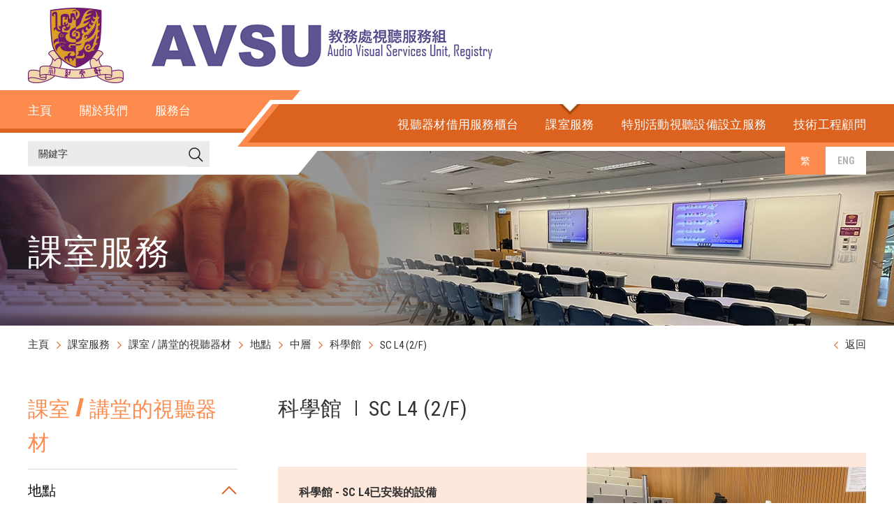

--- FILE ---
content_type: text/html; charset=utf-8
request_url: http://www.avsu.cuhk.edu.hk/zh-hant/classroom_service/middle_level_rooms_detail/87
body_size: 6769
content:

<!DOCTYPE html>
<html xmlns="http://www.w3.org/1999/xhtml">
<head>
	<meta http-equiv="X-UA-Compatible" content="IE=edge" />
    <title>SC L4 (2/F) < 科學館 < 中層 < 地點 < 課室 / 講堂的視聽器材 < 地點 < 課室服務 | Audio Visual Services Unit - The Chinese University of Hong Kong</title>
	<meta http-equiv="Content-Type" content="text/html; charset=utf-8" />
	<meta http-equiv="imagetoolbar" content="no" />
	<meta name="description" content="Audio Visual Services Unit - The Chinese University of Hong Kong" />
<meta name="format-detection" content="telephone=no" />
<meta name="keywords" content="Audio Visual Services Unit - The Chinese University of Hong Kong" />
<meta name="viewport" content="width=device-width" />
	<link rel="canonical" href="http://www.avsu.cuhk.edu.hk/zh-hant/classroom_service/middle_level_rooms_detail/87/" /> 
				<link rel="alternate" href="/en/classroom_service/middle_level_rooms_detail/87" hreflang="en-hk" />
			<link rel="alternate" href="/zh-hant/classroom_service/middle_level_rooms_detail/87" hreflang="zh-hant-hk" />
				<link rel="shortcut icon" href="/img/favicon.png" />
	<link rel="apple-touch-icon" href="/img/smartphone-icon.png" />
	<link rel="apple-touch-icon-precomposed" href="/img/smartphone-icon.png" />
	<link rel="stylesheet" type="text/css" href="/css/layout.css" />
	<link rel="stylesheet" type="text/css" href="/css/editor.css" />
	<link rel="stylesheet" type="text/css" href="/zh-hant/cache/css/9b986b20f1241ae6c7eb79e5df4d10e2.css" />
	<script type="text/javascript" src="/js/jquery.js"></script>
	<script type="text/javascript" src="/js/jquery-migrate.js"></script>
	<script type="text/javascript" src="/js/jquery.ellipsis.js"></script>
	<script type="text/javascript" src="/js/jquery.Slider.js"></script>
	<script type="text/javascript" src="/js/validator.class.js"></script>
	<script type="text/javascript" src="/js/jquery.table.js"></script>
	<script type="text/javascript" src="/zh-hant/cache/js/lang.js"></script>
	<script type="text/javascript" src="/js/function.js"></script>
	<script type="text/javascript" src="/js/init.js"></script>
	<link href="https://fonts.googleapis.com/css2?family=Roboto+Condensed:wght@300;400;700&display=swap" rel="stylesheet"> 
	<link href="https://fonts.googleapis.com/css2?family=Anton&display=swap" rel="stylesheet">
	<!--[if lte IE 9]>
	<script type="text/javascript" src="/js/html5izer_placeholder.js"></script>
	<![endif]-->
	<!--[if lte IE 8]>
	<script type="text/javascript" src="/js/html5.js"></script>
	<![endif]-->
</head>
<body>
	<header>
		<div class="header_box">
			<section class="container">	
				<div class="logo_box">
					<a href="https://www.cuhk.edu.hk/chinese/index.html" class="rts_logo_1" target="_blank">
						<img src="/img/logo_cuhk.png" alt="" width="137" height="108" 0="" />					</a>
					<a href="/zh-hant/" class="rts_logo_2">
						<img src="/img/logo_avsu.png" alt="" width="488" height="61" 0="" />					</a>
				</div>
			</section>
			<div class="menu_box">
				<section class="container">	
					<div class="left">
						<a href="/zh-hant/" class="menu_top" id="menu_top_0">
							<p>
								主頁							</p>
							<img src="/img/arrow_menu.png" class="arrow_menu" id="arrow_menu_1">
						</a><!--
					--><div id="menu_top_1" class="menu_top_over"><div class="menu_top" id="">
							<p>
								關於我們							</p>
							<img src="/img/arrow_menu.png" class="arrow_menu" id="arrow_menu_2"></div>
							<div class="menu_bottom" id="menu_bottom_1">
								<a href="/zh-hant/about_us/overview/" class="menu_bottom_un">
									概覽									<div class="menu_bottom_ball">
									</div>
								</a>
								<a href="/zh-hant/about_us/people/" class="menu_bottom_un">
									部門架構									<div class="menu_bottom_ball">
									</div>
								</a>
								<a href="/zh-hant/about_us/users_committee_introduction/" class="menu_bottom_un">
									用戶委員會									<div class="menu_bottom_ball">
									</div>
								</a>
							</div>
						</div><!--
					--><div id="menu_top_2" class="menu_top_over"><div class="menu_top" id="">
							<p>
								服務台							</p>
							<img src="/img/arrow_menu.png" class="arrow_menu" id="arrow_menu_3"></div>
							<div class="menu_bottom" id="menu_bottom_2">
								<a href="/zh-hant/help_desk/faqs/" class="menu_bottom_un">
									問與答									<div class="menu_bottom_ball">
									</div>
								</a>
								<a href="/zh-hant/help_desk/enquiry/" class="menu_bottom_un">
									諮詢									<div class="menu_bottom_ball">
									</div>
								</a>
								
								<a href="/zh-hant/help_desk/recording_list/" class="menu_bottom_un">
									線上教學及會議軟件列表									<div class="menu_bottom_ball">
									</div>
								</a>
								<a href="/zh-hant/help_desk/avequipment/" class="menu_bottom_un">
									視聽器材使用手冊									<div class="menu_bottom_ball">
									</div>
								</a>
								<a href="/zh-hant/help_desk/video_demostration/" class="menu_bottom_un">
									影片示範									<div class="menu_bottom_ball">
									</div>
								</a>
								<a href="/zh-hant/help_desk/contact_us/" class="menu_bottom_un">
									聯絡我們									<div class="menu_bottom_ball">
									</div>
								</a>
							</div>
						</div>
					</div><!--
					--><img src="/img/menu_angle.png" alt="" width="206" height="174" class="center" /><!--
					--><div class="right">
						<div class="lang_box">
							<a href="/zh-hant/classroom_service/middle_level_rooms_detail/87" class="lang_1 lang_2">
								<p>繁</p>
							</a><!--
							--><a href="/en/classroom_service/middle_level_rooms_detail/87" class="lang_1 ">
								<p>ENG</p>
							</a>
						</div><!--
					--><div id="menu_top_3" class="menu_top_over"><div class="menu_top" id="">
							<p>
								視聽器材借用服務櫃台							</p>
							<img src="/img/arrow_menu.png" class="arrow_menu" id="arrow_menu_4"></div>
							<div class="menu_bottom" id="menu_bottom_3">
								<a href="/zh-hant/av_equipment_loan_counter/overview/" class="menu_bottom_un">
									概覽									<div class="menu_bottom_ball">
									</div>
								</a>
								<a href="/zh-hant/av_equipment_loan_counter/loan_counter_equipment/" class="menu_bottom_un">
									視聽器材									<div class="menu_bottom_ball">
									</div>
								</a>
								<a href="/zh-hant/av_equipment_loan_counter/how_to_apply/" class="menu_bottom_un">
									申請方法									<div class="menu_bottom_ball">
									</div>
								</a>
							</a>
							</div>
						</div><!--
					--><div id="menu_top_4" class="menu_top_over"><div class="menu_top">
							<p>
								課室服務							</p>
							<img src="/img/arrow_menu.png" class="arrow_menu" id="arrow_menu_5"></div>
							<div class="menu_bottom" id="menu_bottom_4">
								<a href="/zh-hant/classroom_service/overview/" class="menu_bottom_un">
									概覽									<div class="menu_bottom_ball">
									</div>
								</a>
								<a href="/zh-hant/classroom_service/location/" class="menu_bottom_un">
									課室 / 講堂的視聽器材									<div class="menu_bottom_ball">
									</div>
								</a>
								<a href="/zh-hant/classroom_service/mpclassroom/" class="menu_bottom_un">
									多用途課室									<div class="menu_bottom_ball">
									</div>
								</a>
								<a href="/zh-hant/classroom_service/classroom_list/" class="menu_bottom_un">
									設備列表									<div class="menu_bottom_ball">
									</div>
								</a>
								<a href="/zh-hant/classroom_service/recording_studio/" class="menu_bottom_un">
									錄音室									<div class="menu_bottom_ball">
									</div>
								</a>
								<a href="/zh-hant/classroom_service/access_av_cabinet/" class="menu_bottom_un">
									存取視聽器材櫃									<div class="menu_bottom_ball">
									</div>
								</a>
							</div>
						</div><!--
					--><div id="menu_top_5" class="menu_top_over"><div class="menu_top">
							<p>
								特別活動視聽設備設立服務							</p>
							<img src="/img/arrow_menu.png" class="arrow_menu" id="arrow_menu_6">
						</div>
							<div class="menu_bottom" id="menu_bottom_5">
								<a href="/zh-hant/special_event_setup_service/overview/" class="menu_bottom_un">
									概覽									<div class="menu_bottom_ball">
									</div>
								</a>
								<a href="/zh-hant/special_event_setup_service/charge_introduction/" class="menu_bottom_un">
									服務收費									<div class="menu_bottom_ball">
									</div>
								</a>
								<a  href="http://www.avsu.cuhk.edu.hk/upload/files/1/file/68b13b3f2eb4f.pdf"   class="menu_bottom_un">
									技術設立服務預約表格									<div class="menu_bottom_ball">
									</div>
								</a>
								<a href="/zh-hant/special_event_setup_service/event_photo/" class="menu_bottom_un">
									技術設立服務相片									<div class="menu_bottom_ball">
									</div>
								</a>
							</div></div><!--
					--><div id="menu_top_6" class="menu_top_over"><div class="menu_top">
							<p>
								技術工程顧問							</p>
							<img src="/img/arrow_menu.png" class="arrow_menu" id="arrow_menu_7"></div>
							<div class="menu_bottom" id="menu_bottom_6">
								<a href="/zh-hant/technical_consultation/overview/" class="menu_bottom_un">
									概覽									<div class="menu_bottom_ball">
									</div>
								</a>
								<a href="/zh-hant/technical_consultation/services_charge/" class="menu_bottom_un">
									服務收費									<div class="menu_bottom_ball">
									</div>
								</a>
								<a href="/zh-hant/technical_consultation/project/" class="menu_bottom_un">
									系統配置與視聽器材設計項目									<div class="menu_bottom_ball">
									</div>
								</a>
							</div>
						</div></div>
				</section>
			</div>
			<div class="menu_box_m">
				<div class="menu_box_m_top">
					<img src="/img/button_menu.svg" class="submenu_op_icon" id="submenu_op">
					<img src="/img/menu_angle_m.png" class="menu_box_m_image"><!--
				--><div class="submenu_op">
						<div class="submenu_op_top">
						</div><!--
						--><div class="submenu_op_center">
						</div><!--
						--><div class="submenu_op_btm">
						</div>
					</div>
				</div><!--
				--><div class="menu_box_m_bottom">
					<div class="lang_box">
						<a href="/zh-hant/classroom_service/middle_level_rooms_detail/87" class="lang_1 lang_2">
							<p>繁</p>
						</a><!--
						--><a href="/en/classroom_service/middle_level_rooms_detail/87" class="lang_1 ">
							<p>ENG</p>
						</a>
					</div>
				</div>
			</div>
			<section class="container">	
				<div class="search_box">
					<div class="search_box_over">
						<form action="/zh-hant/search/">
							<input type="text" name="q" placeholder="關鍵字"><!--
							--><button type="submit" id="search_submit">
								<img src="/img/icon_search.svg" style="width: 25px; height: auto;">
							</button>
						</form>
					</div>
				</div>
			</section>
		</div>
		<div class="submenu">
			<div class="lang_box_m">
				<a href="/zh-hant/classroom_service/middle_level_rooms_detail/87" class="lang_1 lang_2">
					<p>繁</p>
				</a><!--
				--><a href="/en/classroom_service/middle_level_rooms_detail/87" class="lang_1 ">
					<p>ENG</p>
				</a>
			</div>
			<div class="submenu_inner">
				<div class="submenu_section">
					<a href="/zh-hant/" class="top">
						主頁					</a>
				</div>
				<div class="submenu_section" id="submenu_section_out_2">
					<div class="top" id="submenu_section_top_2">
						關於我們						<img src="/img/arrow_menu_up_d.svg" class="arrow_img">
					</div>
					<div class="bottom">
						<div class="under_section" id="submenu_section_under_2">
							<a href="/zh-hant/about_us/overview/">
								概覽							</a>
							<a href="/zh-hant/about_us/people/">
								部門架構							</a>
							<a href="/zh-hant/about_us/users_committee_introduction/">
								用戶委員會							</a>
						</div>
					</div>
				</div>
				<div class="submenu_section" id="submenu_section_out_3">
					<div class="top" id="submenu_section_top_3">
						服務台						<img src="/img/arrow_menu_up_d.svg" class="arrow_img">
					</div>
					<div class="bottom">
						<div class="under_section" id="submenu_section_under_3">
							<a href="/zh-hant/help_desk/faqs/">
								問與答							</a>
							<a href="/zh-hant/help_desk/enquiry/">
								諮詢							</a>
							<a href="/zh-hant/help_desk/recording_list/">
								線上教學及會議軟件列表							</a>
							<a href="/zh-hant/help_desk/avequipment/">
								視聽器材使用手冊							</a>
							<a href="/zh-hant/help_desk/video_demostration/">
								影片示範							</a>
							<a href="/zh-hant/help_desk/contact_us/">
								聯絡我們							</a>
						</div>
					</div>
				</div>
				<div class="submenu_section" id="submenu_section_out_4">
					<div class="top" id="submenu_section_top_4">
						視聽器材借用服務櫃台						<img src="/img/arrow_menu_up_d.svg" class="arrow_img">
					</div>
					<div class="bottom">
						<div class="under_section" id="submenu_section_under_4">
							<a href="/zh-hant/av_equipment_loan_counter/overview/">
								概覽							</a>
							<a href="/zh-hant/av_equipment_loan_counter/loan_counter_equipment/">
								視聽器材							</a>
							<a href="/zh-hant/av_equipment_loan_counter/how_to_apply/">
								申請方法							</a>
						</div>
					</div>
				</div>
				<div class="submenu_section" id="submenu_section_out_5">
					<div class="top" id="submenu_section_top_5">
						課室服務						<img src="/img/arrow_menu_up_d.svg" class="arrow_img">
					</div>
					<div class="bottom">
						<div class="under_section" id="submenu_section_under_5">
							<a href="/zh-hant/classroom_service/overview/">
								概覽							</a>
							<a href="/zh-hant/classroom_service/location/">
								課室 / 講堂的視聽器材							</a>
							<a href="/zh-hant/classroom_service/mpclassroom/">
								多用途課室							</a>
							<a href="/zh-hant/classroom_service/classroom_list/">
								設備列表							</a>
							<a href="/zh-hant/classroom_service/recording_studio/">
								錄音室							</a>
							<a href="/zh-hant/classroom_service/access_av_cabinet/">
								存取視聽器材櫃							</a>
						</div>
					</div>
				</div>
				<div class="submenu_section" id="submenu_section_out_6">
					<div class="top" id="submenu_section_top_6">
						特別活動視聽設備設立服務						<img src="/img/arrow_menu_up_d.svg" class="arrow_img">
					</div>
					<div class="bottom">
						<div class="under_section" id="submenu_section_under_6">
							<a href="/zh-hant/special_event_setup_service/overview/">
								概覽							</a>
							<a href="/zh-hant/special_event_setup_service/charge_introduction/">
								服務收費							</a>
							<a  href="http://www.avsu.cuhk.edu.hk/upload/files/1/file/68b13b3f2eb4f.pdf">
								技術設立服務預約表格							</a>
							<a href="/zh-hant/special_event_setup_service/event_photo/">
								技術設立服務相片							</a>
						</div>
					</div>
				</div>
				<div class="submenu_section" id="submenu_section_out_7">
					<div class="top" id="submenu_section_top_7">
							技術工程顧問						<img src="/img/arrow_menu_up_d.svg" class="arrow_img">
					</div>
					<div class="bottom">
						<div class="under_section" id="submenu_section_under_7">
							<a href="/zh-hant/technical_consultation/overview/">
								概覽							</a>
							<a href="/zh-hant/technical_consultation/services_charge/">
								服務收費							</a>
							<a href="/zh-hant/technical_consultation/project/">
								系統配置與視聽器材設計項目							</a>
						</div>
					</div>
				</div>
			</div>
		</div>
	</header>
	
	<script type="text/javascript">
		$("#submenu_op").on('click',function(){
			if($(this).attr('data-click-state') == 1) {
				$(this).attr('data-click-state', 0);
				$('#submenu_op').attr('src','http://www.avsu.cuhk.edu.hk/img/button_menu.svg');
				$('#submenu_op').removeClass( "submenu_op_ed" );
				//$(".submenu").slideUp( "slow", function() {});
				$(".submenu").css('display', 'none');
				$("header").css('background-color', 'transparent');
				$("header").css('z-index', '1');
				$("header").css('position', 'relative');
				$('body').css('overflow-y', 'visible');
			}else{
				$(this).attr('data-click-state', 1);
				$('#submenu_op').attr('src','http://www.avsu.cuhk.edu.hk/img/button_menu_close.svg');
				$('#submenu_op ').addClass( "submenu_op_ed" );
				$(".submenu").css('display', 'block');
				$("header").css('z-index', '99');
				//$(".submenu").slideDown( "slow", function() {});
				$("header").css('background-color', '#fff');
				$("header").css('position', 'fixed');
				$('body').css('overflow-y', 'hidden');
			}
		}); 
		$("div[id^='submenu_section_top_']").on('click',function(){
			var str=this.id;
			$str_id = str.substring(20, str.length);
			if($(this).attr('data-click-state') == 1) {
				$(this).attr('data-click-state', 0);
				$(this).children("img").css('transform', 'translateY(-50%) rotate(0deg)');
				$("#submenu_section_under_"+$str_id).slideUp( "slow", function() {});
				$("#submenu_section_out_"+$str_id).removeClass('submenu_section_op_ed');
			}else{
				$(this).attr('data-click-state', 1);
				$(this).children("img").css('transform', 'translateY(-50%) rotate(180deg)');
				$("#submenu_section_under_"+$str_id).slideDown( "slow", function() {});
				$("#submenu_section_out_"+$str_id).addClass('submenu_section_op_ed');
			}
		});
	</script>
	<section id="content">		
		<script type="text/javascript">
							if(window.location.protocol.toLowerCase().indexOf('http:') == -1)
							{
								window.location.href = 'http://'+ window.location.host + window.location.pathname;
							}
					     </script><div class="inbanner_box">
	<div class="right">
		<img src="/img/banner_2_inner_left.png" class="side_fix_bg">
	</div><!--
	--><div class="left">
		<img src="/cache/img/48607f22ded6f7ef12687ee98b005fad.jpg" alt="ARC banner" width="1250" height="250" class="side_fix_in" />	</div>
	<div class="title_box">
		<section class="container">
			<p>
				課室服務			</p>
		</section>
	</div>
</div><div class="nav_section">
	<section class="container">
					<div class="back_box">
				<a href="/zh-hant/classroom_service/middle_level_rooms/3/">
					<div class="back">
						<img src="/img/arrow_path.png">
					</div>
					<p>
						返回					</p>
				</a>
			</div>
							<div class="path_box">
				<a href="/zh-hant/">
					主頁				</a>
				<div class="back">
						<img src="/img/arrow_path.png">
				</div>
				<a href="/zh-hant/classroom_service/">
					課室服務				</a>
				<div class="back">
						<img src="/img/arrow_path.png">
				</div>
				<a href="/zh-hant/classroom_service/location/">
					課室 / 講堂的視聽器材				</a>
				<div class="back">
						<img src="/img/arrow_path.png">
				</div>
				<a href="/zh-hant/classroom_service/location/">
					地點				</a>
				<div class="back">
						<img src="/img/arrow_path.png">
				</div>
				<a href="/zh-hant/classroom_service/middle_level/">
					中層				</a>
				<div class="back">
						<img src="/img/arrow_path.png">
				</div>
				<a href="/zh-hant/classroom_service/middle_level_rooms/3/">
					科學館				</a>
				
				<div class="back">
					<img src="/img/arrow_path.png">
				</div>
				<p>
					SC L4 (2/F)				</p>
			</div>
			</section>
</div><div class="main_box_sub">
	<section class="container">
		<div class="left">
			
			<div class="subnav_bar_mobile">
				<div class="subnav_bar_mobile_op">
					課室 / 講堂的視聽器材					<img src="/img/arrow_menu_up_d.svg" class="submenu_mo_arrow">
				</div>
			</div>
			<div class="subnav_bar">
				<p>
					課室 / 講堂的視聽器材				</p>
				<div class="over">
					<a href="/zh-hant/classroom_service/location/" class="subnav_bar_inner ">
						<div>地點</div>
					</a>
					<img src="/img/arrow_menu_orange.svg" class="arrow_menu_orange" id="location_op">
				</div> 
				<div class="location_under">
					<div class="over">
						<a href="/zh-hant/classroom_service/upper_level/" class="subnav_bar_inner ">
							<div>上層</div>
						</a>
						<img src="/img/arrow_menu_orange.svg" class="arrow_menu_orange" id="flevel_op">
					</div>
					<div class="flevel_under">
													<a href="/zh-hant/classroom_service/upper_level_rooms/3/" class="subnav_bar_inner ">
								<div>人文館(新亞書院)</div>
							</a>
													<a href="/zh-hant/classroom_service/upper_level_rooms/1/" class="subnav_bar_inner ">
								<div>鄭楝材樓(聯合書院)</div>
							</a>
													<a href="/zh-hant/classroom_service/upper_level_rooms/4/" class="subnav_bar_inner ">
								<div>大講堂(逸夫書院)</div>
							</a>
													<a href="/zh-hant/classroom_service/upper_level_rooms/5/" class="subnav_bar_inner ">
								<div>曾肇添樓(聯合書院)</div>
							</a>
													<a href="/zh-hant/classroom_service/upper_level_rooms/10/" class="subnav_bar_inner ">
								<div>文瀾堂(逸夫書院)</div>
							</a>
											</div>
					
					<div class="over">
						<a href="/zh-hant/classroom_service/middle_level/" class="subnav_bar_inner ">
							<div>中層</div>
						</a>
						<img src="/img/arrow_menu_orange.svg" class="arrow_menu_orange" id="slevel_op">
					</div>
					<div class="slevel_under">
																					<a href="/zh-hant/classroom_service/middle_level_rooms/13/" class="subnav_bar_inner ">
									<div>李卓敏基本醫學大樓</div>
								</a>
															<a href="/zh-hant/classroom_service/middle_level_rooms/1/" class="subnav_bar_inner ">
									<div>蒙民偉工程學大樓</div>
								</a>
															<a href="/zh-hant/classroom_service/middle_level_rooms/10/" class="subnav_bar_inner ">
									<div>中國文化研究所</div>
								</a>
															<a href="/zh-hant/classroom_service/middle_level_rooms/12/" class="subnav_bar_inner ">
									<div>馮景禧樓</div>
								</a>
															<a href="/zh-hant/classroom_service/middle_level_rooms/7/" class="subnav_bar_inner ">
									<div>梁銶琚樓</div>
								</a>
															<a href="/zh-hant/classroom_service/middle_level_rooms/6/" class="subnav_bar_inner ">
									<div>李達三樓</div>
								</a>
															<a href="/zh-hant/classroom_service/middle_level_rooms/5/" class="subnav_bar_inner ">
									<div>潤昌堂</div>
								</a>
															<a href="/zh-hant/classroom_service/middle_level_rooms/9/" class="subnav_bar_inner ">
									<div>邵逸夫夫人樓</div>
								</a>
															<a href="/zh-hant/classroom_service/middle_level_rooms/8/" class="subnav_bar_inner ">
									<div>李兆基樓</div>
								</a>
															<a href="/zh-hant/classroom_service/middle_level_rooms/4/" class="subnav_bar_inner ">
									<div>蒙民偉樓</div>
								</a>
															<a href="/zh-hant/classroom_service/middle_level_rooms/11/" class="subnav_bar_inner ">
									<div>何善衡工程學大樓</div>
								</a>
															<a href="/zh-hant/classroom_service/middle_level_rooms/3/" class="subnav_bar_inner in_now">
									<div>科學館</div>
								</a>
																		</div>
					<div class="over">
						<a href="/zh-hant/classroom_service/lower_level/" class="subnav_bar_inner ">
							<div>底層</div>
						</a>
						<img src="/img/arrow_menu_orange.svg" class="arrow_menu_orange" id="tlevel_op">
					</div>
					<div class="tlevel_under">
																					<a href="/zh-hant/classroom_service/lower_level_rooms/12/" class="subnav_bar_inner ">
									<div>李兆基建築學大樓</div>
								</a>
															<a href="/zh-hant/classroom_service/lower_level_rooms/11/" class="subnav_bar_inner ">
									<div>陳國本樓</div>
								</a>
															<a href="/zh-hant/classroom_service/lower_level_rooms/10/" class="subnav_bar_inner ">
									<div>鄭裕彤樓</div>
								</a>
															<a href="/zh-hant/classroom_service/lower_level_rooms/9/" class="subnav_bar_inner ">
									<div>利黃瑤璧樓</div>
								</a>
															<a href="/zh-hant/classroom_service/lower_level_rooms/8/" class="subnav_bar_inner ">
									<div>何添樓</div>
								</a>
															<a href="/zh-hant/classroom_service/lower_level_rooms/7/" class="subnav_bar_inner ">
									<div>許讓成樓</div>
								</a>
															<a href="/zh-hant/classroom_service/lower_level_rooms/6/" class="subnav_bar_inner ">
									<div>信和樓</div>
								</a>
															<a href="/zh-hant/classroom_service/lower_level_rooms/5/" class="subnav_bar_inner ">
									<div>謝昭杰室(崇基圖書館)</div>
								</a>
															<a href="/zh-hant/classroom_service/lower_level_rooms/4/" class="subnav_bar_inner ">
									<div>王福元樓</div>
								</a>
															<a href="/zh-hant/classroom_service/lower_level_rooms/3/" class="subnav_bar_inner ">
									<div>伍何曼原樓</div>
								</a>
															<a href="/zh-hant/classroom_service/lower_level_rooms/1/" class="subnav_bar_inner ">
									<div>康本國際學術園</div>
								</a>
																		</div>
					
				</div>
				<a href="/zh-hant/classroom_service/apple_tv_in_selected_classrooms/" class="subnav_bar_inner ">
					<div>設置Apple TV 的課室和講堂​</div>
				</a>
			</div>		</div><!--
		--><div class="right">
			<div class="main_editor_sub">
				<div class="page_name">
					<p>
						科學館<span class="title_block"></span>SC L4 (2/F)					</p>
				</div>
				<div class="editor_box editor_box_level">
											<div class="gallery_box">
							<div class="gallery_box_inner">
								<div id="gallery_1">
									<div class="hide_gallery">
										<div class="banner-wrapper">
																							<div class="slides" style="" data-index=0>
														<img src="/cache/img/eeef34c51642041b6bc9771c72b93833.jpg" alt="IMG_3569" width="800" height="534" class="side_fix" />												</div>
																							<div class="slides" style="" data-index=1>
														<img src="/cache/img/d27c6420d62d8384a42038dac48c8d62.jpg" alt="IMG_3570" width="800" height="534" class="side_fix" />												</div>
																					</div>
									</div>
								</div>
								<div id="gallery_2">
									<div class="hide_gallery">
										<div class="banner-wrapper">
																							<div class="slides_2 go_s current_img" style="" data-index=0 id="img_0">
														<img src="/cache/img/eeef34c51642041b6bc9771c72b93833.jpg" alt="IMG_3569" width="800" height="534" class="side_fix" />														<img src="/cache/img/ffd71ed719bb3ed54430b880afc2ea5b.png" alt="" width="800" height="534" class="masking" />												</div>
																							<div class="slides_2 go_s " style="" data-index=1 id="img_1">
														<img src="/cache/img/d27c6420d62d8384a42038dac48c8d62.jpg" alt="IMG_3570" width="800" height="534" class="side_fix" />														<img src="/cache/img/ffd71ed719bb3ed54430b880afc2ea5b.png" alt="" width="800" height="534" class="masking" />												</div>
																					</div>
									</div>
									<div class="arrow_box arrow_box_left">
										<div class="rball">
											<a href="#" class="prev"><img src="/img/arrow_gallery_lr_orange.svg" class="rotate_top"></a>
										</div>
									</div>
									<div class="arrow_box arrow_box_right">
										<div class="rball">
											<a href="#" class="next"><img src="/img/arrow_gallery_lr_orange.svg"></a>
										</div>
									</div>
								</div>
							</div>
						</div>
										<article class="editor">
						<div>
						</div>
						<p><strong>科學館 - SC L4已安裝的設備</strong></p>
<p>&nbsp;</p>
<p><strong>音響器材</strong></p>
<ul style="list-style-type: square;">
<li>音響系統</li>
<li>講台麥克風</li>
<li>無線夾式麥克風</li>
</ul>
<p>&nbsp;</p>
<p><strong>影音器材 </strong></p>
<ul style="list-style-type: square;">
<li>投影機</li>
<li>DVD / CD 播放器</li>
<li>實物投影機</li>
<li>高影機</li>
</ul>
<p>&nbsp;</p>
<p><strong>電腦器材</strong></p>
<ul style="list-style-type: square;">
<li>課室電腦</li>
<li>無線簡報器</li>
<li>無線投屏 <span class="bk2"><strong><span style="color: #00ffff;"><span style="text-decoration: underline;"><a style="color: #00ffff; text-decoration: underline;" href="http://www.avsu.cuhk.edu.hk/zh-hant/help_desk/avequipment_detail/72">(Apple)</a></span>&nbsp;</span></strong></span></li>
<li>USB Type-C 輸入(筆記本電腦用)</li>
<li>HDMI輸入</li>
<li>校園網絡連線</li>
<li>無線區域網絡</li>
</ul>
<p>&nbsp;</p>
<p><strong>其他</strong></p>
<ul style="list-style-type: square;">
<li>中央控制系統</li>
<li>投射屏幕</li>
<li>外置視聽輸入</li>
<li>網絡攝像鏡頭</li>
</ul>
<p>&nbsp;</p>
<p>無障礙設施</p>
<ul>
<li>Zoomit（電腦軟體）</li>
<li>3.5毫米音訊輸出線 (BYOD助聽器系統用)&nbsp;</li>
</ul>
<p>&nbsp;</p>
<p><span style="font-family: Arial, Helvetica, sans-serif; font-size: small;">- 有關中央控制系統的操作，請參閱<span style="text-decoration: underline; color: #00ffff;"><strong><a style="color: #00ffff; text-decoration: underline;" href="http://www.avsu.cuhk.edu.hk/zh-hant/help_desk/avequipment_detail/120/">視聽設備操作手冊</a>。</strong></span></span></p>
<p><span style="font-family: Arial, Helvetica, sans-serif; font-size: small;">- 要獲取課室視聽器材櫃密碼，請參閱<span style="text-decoration: underline;"><span style="color: #00ffff;"><a style="color: #00ffff; text-decoration: underline;" href="http://www.avsu.cuhk.edu.hk/zh-hant/classroom_service/access_av_cabinet/"><strong>存取視聽器材櫃。</strong></a></span></span></span></p>
<p><span style="font-family: Arial, Helvetica, sans-serif; font-size: small;">- 有關座位數目，請瀏覽<a href="https://www.res.cuhk.edu.hk/tc/teaching-timetable-classroom-booking/classroom-booking/list-of-communal-classrooms/"><span style="color: #00ffff;"><strong><span style="text-decoration: underline;">教務處註冊及考試組網站。</span></strong></span></a></span></p>					</article>
				</div>
			</div>
		</div>
	</section>
</div>
<style>
.subnav_bar p {
    letter-spacing: 0.4px;
}
.main_box_sub {
    padding-bottom: 50px;
}
.main_editor_sub {
    box-sizing: border-box;
    padding-bottom: 0;
}
.main_editor_sub .page_name {
    margin-bottom: 62px;
}
</style>
<script type="text/javascript">

	$("#location_op").attr('data-click-state', 1);
	$("#location_op").css('transform', 'translateY(-50%) rotate(180deg)');
	$(".location_under").css('display', 'block');
	
	$("#slevel_op").attr('data-click-state', 1);
	$("#slevel_op").css('transform', 'translateY(-50%) rotate(180deg)');
	$(".slevel_under").css('display', 'block');
	
	$("#location_op").on('click',function(){
		if($(this).attr('data-click-state') == 1) {
			$(this).attr('data-click-state', 0);
			$(this).css('transform', 'translateY(-50%) rotate(0deg)');
			$(".location_under").slideUp( "slow", function() {});
		}else{
			$(this).attr('data-click-state', 1);
			$(this).css('transform', 'translateY(-50%) rotate(180deg)');
			$(".location_under").slideDown( "slow", function() {});
		}
	});
	
	$("#flevel_op").on('click',function(){
		if($(this).attr('data-click-state') == 1) {
			$(this).attr('data-click-state', 0);
			$(this).css('transform', 'translateY(-50%) rotate(0deg)');
			$(".flevel_under").slideUp( "slow", function() {});
		}else{
			$(this).attr('data-click-state', 1);
			$(this).css('transform', 'translateY(-50%) rotate(180deg)');
			$(".flevel_under").slideDown( "slow", function() {});
		}
	});
	
	$("#slevel_op").on('click',function(){
		if($(this).attr('data-click-state') == 1) {
			$(this).attr('data-click-state', 0);
			$(this).css('transform', 'translateY(-50%) rotate(0deg)');
			$(".slevel_under").slideUp( "slow", function() {});
		}else{
			$(this).attr('data-click-state', 1);
			$(this).css('transform', 'translateY(-50%) rotate(180deg)');
			$(".slevel_under").slideDown( "slow", function() {});
		}
	});
	$("#tlevel_op").on('click',function(){
		if($(this).attr('data-click-state') == 1) {
			$(this).attr('data-click-state', 0);
			$(this).css('transform', 'translateY(-50%) rotate(0deg)');
			$(".tlevel_under").slideUp( "slow", function() {});
		}else{
			$(this).attr('data-click-state', 1);
			$(this).css('transform', 'translateY(-50%) rotate(180deg)');
			$(".tlevel_under").slideDown( "slow", function() {});
		}
	});

	$(".subnav_bar_mobile_op").on('click',function(){
		if($(this).attr('data-click-state') == 1) {
			$(this).attr('data-click-state', 0);
			$(this).children("img").css('transform', 'translateY(-50%) rotate(0deg)');
			$(".subnav_bar").slideUp( "slow", function() {});
		}else{
			$(this).attr('data-click-state', 1);
			$(this).children("img").css('transform', 'translateY(-50%) rotate(180deg)');
			$(".subnav_bar").slideDown( "slow", function() {});
		}
	});
</script>

	<script type="text/javascript">
		$('#gallery_1').Slider({
			slides: '.slides',
			fixedSlide: 1,
			skipBoundary: true,
			infiniteLoop: true,
			pager: '.pager',
			pagerTemplate: function (page, total_page) {
				$total = total_page;
				return '<li><a href="#"/><span></span></a></li>';
			},
			beforeSlide: function(slider, slides, current_page, next_page, total_page) {
				var index = slides.eq(next_page - 1).attr('data-index');
				$('.slides_2[data-index="' + index + '"]').trigger('click');
			},
			afterSlide: function(slider, slides, current_page, next_page, total_page) {
				$('.now_page').text(current_page);
			},
			afterResize: function(slider, slides, current_page, total_page) {
				$('.total_page').text(total_page);
			},
		});
		
		$('.go_s').click(function(){
			$(".current_img").removeClass("current_img");
			$(this).addClass("current_img");
		});
		
		$('#gallery_2').Slider({
			slides: '.slides_2',
			maxSlide: 3,
			clickToSlide: true,
			infiniteLoop: true,
			autoMargin: false,
			pager: '.pager',
			pagerTemplate: function (page, total_page) {
				$total_2 = total_page;
				if($total_2 == 1){
					$("#gallery_2 .arrow_box").css("display", "none");
				}else{
					$("#gallery_2 .arrow_box").css("display", "block");
				}
				return '<li><a href="#"/><span></span></a></li>';
			},
			beforeSlide: function(slider, slides, current_page, next_page, total_page) {
			},
			afterResize: function(slider, slides, current_page, total_page) {
				if(total_page == 1){
					$("#gallery_2 .arrow_box").css("display", "none");
				}else{
					$("#gallery_2 .arrow_box").css("display", "block");
				}
			},
		});
		
		
		$("div[id^='img_']").click(function(){
			var str=this.id;
			$str_1 = str.substring(4, str.length);
			$str_2 = Number($str_1);
			$str_2 = $str_2 +1;
			$('#gallery_1').Slider('page', $str_2);
		});
		
	</script>
	</section>
	<footer>
		<div class="footer_top">
			<div id="blockout1"><a href="/zh-hant/disclaimer/">
				<p>免責聲明</p>
			</a></div><!--
			--><div id="blockout2"><div class="block" id="block2"></div><a href="/zh-hant/privacy_policy/">
				<p>私隱政策</p>
			</a></div><!--
			--><div id="blockout3"><div class="block" id="block3"></div><a href="/zh-hant/help_desk/contact_us/">
				<p>聯絡我們</p>
			</a></div><!--
			--><div id="blockout4"><div class="block" id="block4"></div><a  href="https://www.cuhk.edu.hk/chinese/index.html" target="_blank" >
				<p>香港中文大學</p>
			</a></div>
		</div>
		<div class="footer_bottom">
			<p class="copyright">Copyright © 1998 -2020 Audio Visual Services Unit, Registry, The Chinese University of Hong Kong. Powered by <a href="//www.anglia.com.hk" target="_blank">Anglia Design</a>.</p>
		</div>
	</footer>
	<section class="container">	
	</section>
</body>
</html>

--- FILE ---
content_type: text/css
request_url: http://www.avsu.cuhk.edu.hk/zh-hant/cache/css/9b986b20f1241ae6c7eb79e5df4d10e2.css
body_size: 6008
content:
.oneline{text-overflow:ellipsis;white-space:nowrap;width:100%;overflow:hidden;}.rts_logo_2{margin-left:37px;}.clear{clear:both;float:left;}.inline-block{display:inline-block;}.search_box_over ::-webkit-input-placeholder{color:#323232;}.search_box_over :-ms-input-placeholder{color:#323232;}.search_box_over ::placeholder{color:#323232;opacity:1;}.justify{text-align:justify;text-justify:inter-ideograph;-ms-text-justify:inter-ideograph;}.w-fix{display:inline-block;width:100%;height:0;vertical-align:middle;}.h-fix{display:inline-block;width:0;height:100%;vertical-align:middle;}.container{width:1200px;margin:auto;position:relative;}header,#content,footer{width:100%;clear:both;}body{min-width:320px;}header{z-index:2;position:relative;}#content{min-height:300px;margin-top:-34px;}.main_editor .pager{text-align:center;display:block;margin-bottom:21px;}.main_editor .pager ul{position:relative;text-align:center;display:inline-block;margin:auto;vertical-align:middle;}.main_editor .pager ul a{padding:0px 5px;margin-left:5px;margin-right:5px;}.main_editor .pager ul li{vertical-align:middle;display:inline-block;padding-left:5px;padding-right:5px;}.main_editor .pager ul li .init{font-size:16px;width:36px;height:36px;line-height:36px;}.main_editor .pager ul li .current_bor{background-color:#fc8b4d;font-size:16px;width:36px;height:36px;line-height:36px;}.main_editor .pager ul li .last{font-size:16px;padding:4px 8.9px;}.main_editor .pager ul li input{font-size:16px;background-color:#ebebeb;padding:4px 9px;box-sizing:border-box;width:54px;height:36px;}.main_editor .pager ul li .prev,.main_editor .pager ul li .next{color:#da291c;margin:0px;}.main_editor .pager ul li .rotate{transform:rotate(180deg);}.overlay_video{overflow-y:auto;display:none;position:fixed;text-align:center;width:100%;height:100%;top:0;left:0;right:0;bottom:0;background-color:rgba(0,0,0,0.8);z-index:1000;box-sizing:border-box;padding:60px;}.overlay_video #map{position:absolute;overflow:hidden;width:100%;height:100%;}.overlay_video .slider_fix{width:100%;height:auto;}.overlay_video .video{padding:0px;position:relative;display:inline-block;top:21%;max-height:980px !important;box-sizing:border-box;}.overlay_video .video .videoplayer{position:relative;transform:translateX(-50%);left:50%;height:100vh;object-fit:fill;max-width:1200px;max-height:675px;}.overlay_video .video >img{width:100%;height:auto;position:relative;}.overlay_video .video .video_title_geted p{color:#dc621f;font-size:16px;font-weight:bold;text-align:center;}.overlay_video .video .close_video{width:55px;height:55px;position:absolute;right:-55px;top:-55px;text-align:center;z-index:5;cursor:pointer;background-color:#dc621f;}.overlay_video .video .close_video .close-img{position:relative;width:30px;top:50%;transform:translateY(-50%);}.overlay_video_fix .video{background:#fdc5a6;padding:50px 0 42px;width:1200px !important;max-height:initial !important;}.overlay_video_fix .video .video_title_geted p{color:#dc621f;margin:auto;font-size:16px;font-weight:bold;text-align:center;margin-top:4px;line-height:16px;max-width:800px;}.list_style_edi{position:relative;counter-increment:ol;line-height:30px;box-sizing:border-box;padding-left:16px !important;font-size:16px;}.list_style_edi::before{content:'';color:#fff;background-color:#dc621f;line-height:26px;display:inline-block;width:4px;height:4px;left:2px;top:13px;font-size:16px;position:absolute;text-align:center;}.table_box_loop{padding-top:18px;}.table_box_loop .table_box table{margin-bottom:10px;width:100%;}.table_box_loop .table_box table th{box-sizing:border-box;padding:16px 20px;font-size:16px;font-weight:bold;color:#fff;}.table_box_loop .table_box table tr{width:100%;}.table_box_loop .table_box table tr td{box-sizing:border-box;padding:11px 20px;width:50%;color:#323232;font-size:16px;line-height:28px;}.table_box_loop .table_box table tr:nth-child(odd){background:#fee8db;}.table_box_loop .table_box table tr:nth-child(even){background:#fff3ed;}.table_box_loop .table_box table tr:nth-child(1){background:#fc8b4d;}.table_box_loop .table_box2 table{margin-bottom:10px;width:100%;}.table_box_loop .table_box2 table th{box-sizing:border-box;padding:16px 20px;font-size:16px;font-weight:bold;color:#fff;}.table_box_loop .table_box2 table tr{width:100%;border-bottom:20px solid #fff;}.table_box_loop .table_box2 table tr td{box-sizing:border-box;padding:11px 20px;width:50%;color:#fff;font-weight:bold;font-size:16px;line-height:28px;background-color:#fc8b4d;}.table_box_loop .table_box2 table tr .tdblock{width:40px !important;background-color:#fff;}.table_box_loop .table_box2 table tr:last-child{border-bottom:0px solid #fff;}.main_box_sub{padding-top:39px;padding-bottom:40px;}.main_box_sub .left{display:inline-block;width:300px;vertical-align:top;}.main_box_sub .right{width:calc(100% - 300px);display:inline-block;vertical-align:top;}.subnav_bar_mobile{display:none;}.subnav_bar_mobile .subnav_bar_mobile_op{background-color:#dc621f;color:#fff;font-size:22px;text-align:left;padding:12px 40px 12px 20px;cursor:pointer;position:relative;}.subnav_bar_mobile .submenu_mo_arrow{position:absolute;right:20px;width:15px;top:50%;transform:translateY(-50%) rotate(0deg);}.subnav_bar{overflow:hidden;width:300px;box-sizing:border-box;}.subnav_bar .subnav_bar_inner{text-align:left;box-sizing:border-box;display:block;}.subnav_bar .subnav_bar_inner div{color:#000;font-size:20px;padding:10px 0px;line-height:40px;border-bottom:1px solid #d7d7d7;}.subnav_bar p{letter-spacing:0.5px;line-height:48px;font-size:30px;color:#fc8b4d;border-bottom:1px solid #d7d7d7;font-family:'Anton', 'Roboto Condensed', Arial, 'Microsoft JhengHei', 'PMingLiU';padding-bottom:15px;}.subnav_bar .in_now div{color:#fc8b4d;}footer{border-top:10px solid #e7e7e7;text-align:center;}footer .footer_top{margin-top:12px;}footer .footer_top div{display:inline-block;vertical-align:top;margin-top:10px;}footer .footer_top div a{display:inline-block;margin-left:19px;margin-right:19px;}footer .footer_top div a p{line-height:26px;font-size:15px;color:#dc621f;}footer .footer_top .block{margin-top:0px;height:26px;width:1px;background-color:#d7d7d7;}footer .footer_bottom{letter-spacing:0.2px;margin:12px 0;margin-bottom:20px;}footer .footer_bottom p{color:#323232;font-size:15px;line-height:30px;}footer .footer_bottom a{color:#323232;font-size:15px;line-height:30px;}.inbanner_box{overflow:hidden;position:relative;}.inbanner_box .title_box{position:absolute;text-align:left;top:56.5%;left:50%;transform:translate(-50%,-50%);z-index:1;}.inbanner_box .title_box p{font-size:50px;letter-spacing:1px;color:#fff;text-transform:uppercase;font-family:'Anton', 'Roboto Condensed', Arial, 'Microsoft JhengHei', 'PMingLiU';}.inbanner_box .left{vertical-align:top;width:50%;display:inline-block;position:relative;height:250px;}.inbanner_box .left .side_fix_in{position:absolute;left:35%;top:0;transform:translateX(-50%);}.inbanner_box .side_fix_masking{position:absolute;z-index:1;right:-1px;}.inbanner_box .right{z-index:1;vertical-align:top;width:50%;display:inline-block;position:relative;height:250px;}.inbanner_box .right img{width:auto;height:250px;position:absolute;left:50%;top:0;transform:translateX(-50%);}.title_box{position:absolute;top:50%;left:50%;transform:translate(-50%,-50%);}.title_box p{font-size:50px;color:#fff;}.nav_section{background-color:#fff;box-sizing:border-box;padding:18px 0;}.nav_section .back_box{float:right;}.nav_section .back_box .back{vertical-align:middle;display:inline-block;}.nav_section .back_box .back img{transform:rotate(180deg);width:6px;height:auto;margin-left:8px;margin-right:7px;}.nav_section .back_box p{vertical-align:middle;display:inline-block;font-size:15px;color:#323232;}.nav_section .path_box p{vertical-align:middle;display:inline-block;font-size:15px;color:#323232;}.nav_section .path_box a{vertical-align:middle;display:inline-block;font-size:15px;color:#323232;}.nav_section .path_box .back{vertical-align:middle;display:inline-block;}.nav_section .path_box .back img{width:6px;height:auto;margin-left:8px;margin-right:7px;}.menu_bottom{position:absolute;background-color:#dc621f;display:none;top:61px;left:0;text-align:left;box-sizing:border-box;padding:0px 20px;z-index:6;}.menu_bottom .menu_bottom_un{white-space:nowrap;font-family:'Roboto Condensed';color:#fee8db;display:block;font-size:16px;box-sizing:border-box;padding:25px 0px;width:100%;border-bottom:1px solid #c55416;position:relative;}.menu_bottom .menu_bottom_un:last-child{border-bottom:0px solid #c55416;}#menu_bottom_6{left:auto;right:0;}#menu_top_0:hover .arrow_menu{display:block;}#menu_top_1:hover #menu_bottom_1{display:block;}#menu_top_1:hover .arrow_menu{display:block;}#menu_top_2:hover #menu_bottom_2{display:block;}#menu_top_2:hover .arrow_menu{display:block;}#menu_top_3:hover #menu_bottom_3{display:block;}#menu_top_3:hover .arrow_menu{display:block;}#menu_top_4:hover #menu_bottom_4{display:block;}#menu_top_4:hover .arrow_menu{display:block;}#menu_top_5:hover #menu_bottom_5{display:block;}#menu_top_5:hover .arrow_menu{display:block;}#menu_top_6:hover #menu_bottom_6{display:block;}#menu_top_6:hover .arrow_menu{display:block;}.menu_bottom_un:hover .menu_bottom_ball{display:block;}.menu_bottom_ball{position:absolute;display:none;left:-11px;top:50%;width:4px;height:4px;transform:translateY(-50%);background-color:#fff;}#menu_bottom_3{left:-20px;}.main_editor_sub{box-sizing:border-box;padding-bottom:43px;padding-left:58px;padding-top:5px;}.main_editor_sub .page_name{margin-bottom:24px;}.main_editor_sub .page_name p{color:#323232;font-size:30px;letter-spacing:0.6px;}.main_editor_gallery{box-sizing:border-box;padding-top:38px;padding-bottom:43px;}.main_editor_gallery .page_name{margin-bottom:32px;}.main_editor_gallery .page_name p{color:#fc8b4d;font-size:30px;font-family:'Anton', 'Roboto Condensed', Arial, 'Microsoft JhengHei', 'PMingLiU';}.main_editor_gallery .gallery_fix{width:calc(100% - 620px);display:inline-block;vertical-align:top;}.main_editor_gallery .editor_box{vertical-align:top;}.main_editor_gallery .gallery_box{display:inline-block;width:580px;vertical-align:top;margin-right:0;margin-top:0;float:inherit;margin-left:40px;}.arrow_menu{width:32px;height:16px;position:absolute;top:-3px;left:50%;transform:translateX(-50%);display:none;}.gallery_box #gallery_2 .arrow_box_left{transform:translateY(-50%) rotate(180deg) !important;left:0;}.gallery_box #gallery_2 .arrow_box_right{transform:translateY(-50%) !important;right:0;}.gallery_box .current_img .masking{border:2px solid #fc8b4d;box-sizing:border-box;}.gallery_box .gallery_box #gallery_1 .arrow_box .next,.gallery_box .gallery_box #gallery_2 .arrow_box .next{width:24px;height:24px;}.gallery_box .gallery_box #gallery_1 .arrow_box .prev,.gallery_box .gallery_box #gallery_2 .arrow_box .prev{width:24px;height:24px;}.gallery_box .masking{position:absolute;top:0;left:0;width:100%;height:auto;}.gallery_box #gallery_1{box-sizing:border-box;}.gallery_box #gallery_2{box-sizing:border-box;padding:0 20px 0;margin-bottom:29px;}.gallery_box #gallery_1,.gallery_box #gallery_2{vertical-align:top;position:relative;display:inline-block;width:100%;}.gallery_box #gallery_1 .hide_gallery,.gallery_box #gallery_2 .hide_gallery{overflow:hidden;}.gallery_box #gallery_1 .banner-wrapper,.gallery_box #gallery_2 .banner-wrapper{white-space:nowrap;position:relative;}.gallery_box #gallery_1 .banner-wrapper div,.gallery_box #gallery_2 .banner-wrapper div{height:auto !important;background:center;background-repeat:no-repeat;white-space:normal;display:inline-block;}.gallery_box #gallery_1 .banner-wrapper div img,.gallery_box #gallery_2 .banner-wrapper div img{width:100% !important;height:auto !important;}.gallery_box #gallery_1 .banner-wrapper div .gallery_title,.gallery_box #gallery_2 .banner-wrapper div .gallery_title{margin-top:25px;font-size:20px;font-weight:600;border-bottom:1px solid #56aedb;padding-bottom:13px;}.gallery_box #gallery_1 .banner-wrapper .slider,.gallery_box #gallery_2 .banner-wrapper .slider{vertical-align:top;position:absolute;left:0;top:0;height:auto;display:inline-block;}.gallery_box #gallery_1 .banner-wrapper .slides,.gallery_box #gallery_2 .banner-wrapper .slides{height:auto !important;background:center;background-repeat:no-repeat;white-space:normal;}.gallery_box #gallery_1 .banner-wrapper .slides img,.gallery_box #gallery_2 .banner-wrapper .slides img{width:100% !important;height:auto !important;}.gallery_box #gallery_1 .banner-wrapper .slides .gallery_title,.gallery_box #gallery_2 .banner-wrapper .slides .gallery_title{margin-top:25px;font-size:20px;font-weight:600;border-bottom:1px solid #56aedb;padding-bottom:13px;}.gallery_box #gallery_1 .banner-wrapper .slides_2,.gallery_box #gallery_2 .banner-wrapper .slides_2{height:auto !important;background:center;background-repeat:no-repeat;white-space:normal;position:relative;}.gallery_box #gallery_1 .banner-wrapper .slides_2 img,.gallery_box #gallery_2 .banner-wrapper .slides_2 img{width:100% !important;height:auto !important;}.gallery_box #gallery_1 .banner-wrapper .slides_2 .gallery_title,.gallery_box #gallery_2 .banner-wrapper .slides_2 .gallery_title{margin-top:25px;font-size:20px;font-weight:600;border-bottom:1px solid #56aedb;padding-bottom:13px;}.gallery_box #gallery_1 .arrow_box,.gallery_box #gallery_2 .arrow_box{display:inline-block;position:absolute;top:50% !important;transform:translateY(-25%);}.gallery_box #gallery_1 .arrow_box .next,.gallery_box #gallery_2 .arrow_box .next{display:inline-block;position:relative;}.gallery_box #gallery_1 .arrow_box .next div,.gallery_box #gallery_2 .arrow_box .next div{width:50px;height:95px;background-color:rgba(0,0,0,0.4);position:relative;}.gallery_box #gallery_1 .arrow_box .next div img,.gallery_box #gallery_2 .arrow_box .next div img{position:absolute;left:50%;top:50%;transform:translate(-50%,-50%);}.gallery_box #gallery_1 .arrow_box_left,.gallery_box #gallery_2 .arrow_box_left{display:inline-block;position:absolute;top:50% !important;transform:translateY(-25%);}.gallery_box #gallery_1 .arrow_box_left .prev,.gallery_box #gallery_2 .arrow_box_left .prev{display:inline-block;position:relative;}.gallery_box #gallery_1 .arrow_box_left .prev div,.gallery_box #gallery_2 .arrow_box_left .prev div{width:50px;height:95px;background-color:rgba(0,0,0,0.4);position:relative;}.gallery_box #gallery_1 .arrow_box_left .prev div img,.gallery_box #gallery_2 .arrow_box_left .prev div img{position:absolute;left:50%;top:50%;transform:translate(-50%,-50%);}.gallery_box #gallery_2{margin-top:10px;box-sizing:border-box;text-align:center;}.gallery_box #gallery_2 .hide_gallery{padding-bottom:1px;}.gallery_box #gallery_2 .slides_2{width:30% !important;height:auto !important;background:center;background-repeat:no-repeat;white-space:normal;display:inline-block;}.gallery_box #gallery_2 .slides_2 img{width:100% !important;height:auto !important;}.gallery_box .slides_2{margin-left:2.5%;margin-right:2.5%;}.gallery_box .slides_2:first-child{margin-left:0px;margin-right:2.5%;}.gallery_box .slides_2:last-child{margin-left:2.5%;margin-right:0px;}.gallery_box .changed{width:100%;height:auto;}.gallery_box .go_s{cursor:pointer;}.main_editor{box-sizing:border-box;padding-top:38px;padding-bottom:43px;}.main_editor .page_name{margin-bottom:32px;}.main_editor .page_name p{color:#fc8b4d;font-size:30px;font-family:'Anton', 'Roboto Condensed', Arial, 'Microsoft JhengHei', 'PMingLiU';}.search_box:after{content:'';position:absolute;left:-200%;top:0;width:200%;height:60px;background-color:#fff;}.header_box:after{content:'';position:absolute;left:0;top:129px;width:30%;height:55px;background-color:#fc8b4d;border-bottom:6px solid #dc621f;}.header_box:before{content:'';position:absolute;right:0;top:149px;width:50%;height:55px;background-color:#dc621f;border-bottom:6px solid #fc8b4d;}.search_box_over{width:260px;height:36px;background-color:#ebebeb;margin-top:12px;}.search_box_over input{width:calc(100% - 33px);height:36px;font-size:14px;line-height:36px;background-color:#ebebeb;box-sizing:border-box;padding:0 15px;}.search_box_over #search_submit{width:33px;height:35px;background-color:#ebebeb;}.search_box_over #search_submit img{margin-right:7px;}#menu_top_0{margin-right:20px;}.header_box{position:relative;}.header_box .container{font-size:0;}.header_box .logo_box{padding-top:11px;}.header_box .logo_box a{display:inline-block;}.header_box .menu_top{font-family:'Anton', 'Roboto Condensed', Arial, 'Microsoft JhengHei', 'PMingLiU';cursor:pointer;display:inline-block;height:52px;margin-top:3px;letter-spacing:0.2px;position:relative;}.header_box .menu_top p{font-size:17px;color:#fff;line-height:50px;padding-bottom:9px;letter-spacing:0.3px;}.header_box #menu_top_3{padding-left:0;}.header_box .menu_top_over{display:inline-block;position:relative;padding:0 20px 0 19px;}.header_box .menu_top_over:first-child{padding-left:0;}.header_box .menu_top_over:last-child{padding-right:0;}.header_box .menu_box{margin-top:10px;position:relative;}.header_box .menu_box .left{width:287px;display:inline-block;vertical-align:top;min-height:55px;background-color:#fc8b4d;border-bottom:6px solid #dc621f;position:relative;z-index:3;}.header_box .menu_box .center{height:87px;width:auto;display:inline-block;vertical-align:top;z-index:1;position:relative;}.header_box .menu_box .right{z-index:1;text-align:right;box-sizing:border-box;padding-left:10px;margin-top:20px;width:810px;display:inline-block;vertical-align:top;min-height:55px;background-color:#dc621f;border-bottom:6px solid #fc8b4d;position:relative;}.header_box .menu_box:before{content:'';position:absolute;left:0;bottom:0;width:100%;height:6px;background-color:#fff;}.header_box .search_box{position:relative;background-color:#fff;display:inline-block;width:387px;height:60px;margin-top:-26px;left:0;}.header_box .search_box:before{content:'';position:absolute;right:-56px;bottom:0;width:58px;height:68px;background:url(/img/angle_banner_top.png) no-repeat top center;}.header_box .lang_box{position:absolute;right:0;bottom:-46px;z-index:4;}.header_box .lang_box .lang_1{vertical-align:top;background-color:#fff;width:58px;height:40px;display:inline-block;text-align:center;}.header_box .lang_box .lang_1 p{line-height:40px;font-size:14px;font-weight:bold;color:#b4b4b4;}.header_box .lang_box .lang_2{vertical-align:top;background-color:#fc8b4d;width:58px;height:40px;display:inline-block;text-align:center;}.header_box .lang_box .lang_2 p{font-family:'Anton', 'Roboto Condensed', Arial, 'Microsoft JhengHei', 'PMingLiU';line-height:40px;font-weight:initial;font-size:14px;color:#fff;}.lang_box_m{display:none;position:relative;right:0;bottom:0px;z-index:4;box-sizing:border-box;padding:0 40px;margin-bottom:10px;}.lang_box_m .lang_1{vertical-align:top;background-color:#e56c29;width:50%;height:46px;display:inline-block;text-align:center;}.lang_box_m .lang_1 p{line-height:46px;font-size:16px;font-weight:bold;color:#944108;}.lang_box_m .lang_2{vertical-align:top;background-color:#fff;width:50%;height:46px;display:inline-block;text-align:center;}.lang_box_m .lang_2 p{font-family:'Anton', 'Roboto Condensed', Arial, 'Microsoft JhengHei', 'PMingLiU';line-height:46px;font-weight:initial;font-size:16px;color:#fc8b4d;}.menu_box_m{display:none;}.submenu{box-sizing:border-box;padding-top:55px;z-index:50;position:fixed;display:none;overflow:hidden;left:0;width:100%;height:100%;background-color:#dc621f;background-position:top 300px right 0;overflow-y:auto;}.submenu .submenu_inner{box-sizing:border-box;padding:17px 40px;padding-bottom:180px;}.submenu .submenu_section{border-bottom:1px solid #c55416;padding:15px 0;}.submenu .submenu_section .under_section{margin-top:14px;}.submenu .submenu_section .top{width:calc(100% - 30px);cursor:pointer;font-size:18px;color:#fff;display:block;position:relative;font-family:'Anton', 'Roboto Condensed', Arial, 'Microsoft JhengHei', 'PMingLiU';}.submenu .submenu_section .top .arrow_img{position:absolute;right:-30px;top:50%;transform:translateY(-50%) rotate(0deg);}.submenu .submenu_section .bottom .under_section{display:none;}.submenu .submenu_section .bottom .under_section a{font-size:16px;color:#fff;display:block;padding:17px 0;box-sizing:border-box;padding-left:24px;position:relative;}.submenu .submenu_section .bottom .under_section a:before{content:'';position:absolute;left:2px;top:25px;width:12px;height:1px;background-color:#fff;}.iframe_out{position:relative;max-width:800px;margin:auto;}.iframe_out iframe{position:absolute;top:0;left:0;width:100%;height:100%;}.iframe_out .side_fix_if{width:100%;height:auto;position:relative;max-width:800px;}.submenu_op_ed{right:15px !important;}.submenu .submenu_section .bottom .under_section a:last-child{padding-bottom:0;}@media all and (max-width: 1350px){.overlay_video_fix .video{background:#fdc5a6;padding:50px 50px 42px;width:100% !important;max-height:initial !important;}}@media all and (max-width: 1200px){.subnav_bar .subnav_bar_inner div{padding:18px 20px;}.main_editor_gallery .gallery_fix{width:100%;display:inline-block;vertical-align:top;}.main_editor_gallery{box-sizing:border-box;padding:0 20px;}.main_editor_gallery .gallery_box{display:inline-block;width:100%;vertical-align:top;margin-right:0;margin-top:30px;float:inherit;margin-left:0;}.gallery_box #gallery_1 .banner-wrapper .slider,.gallery_box #gallery_2 .banner-wrapper .slider{vertical-align:top;position:absolute;text-align:center;left:0;top:0;height:auto;display:inline-block;}.subnav_bar_mobile{display:block;}.main_box_sub .right{width:100%;display:inline-block;vertical-align:top;}.main_box_sub .left{display:inline-block;box-sizing:border-box;padding:0 20px;width:100%;vertical-align:top;margin-bottom:24px;}.subnav_bar{display:none;}.subnav_bar p{display:none;}.main_editor_sub{box-sizing:border-box;padding-bottom:43px;padding-left:20px;padding-top:5px;padding-right:20px;}.subnav_bar{overflow:hidden;width:100%;box-sizing:border-box;}.main_editor{padding:0 20px;padding-top:38px;padding-bottom:43px;}.inbanner_box .title_box{position:relative;text-align:left;display:block;padding:0 20px;width:100%;box-sizing:border-box;text-align:center;top:0;background-color:#dc621f;left:0;transform:translate(0%,0%);z-index:5;}footer{box-sizing:border-box;padding:0 70px;}.menu_box_m{position:absolute;right:0;display:block;z-index:51;}.menu_box_m .submenu_op_icon{position:absolute;top:33px;left:87px;z-index:2;cursor:pointer;}.menu_box_m .menu_box_m_image{display:inline-block;vertical-align:top;width:103px;height:73px;margin-right:-2px;}.menu_box_m .menu_box_m_top{margin-top:15px;}.menu_box_m .submenu_op{display:inline-block;}.menu_box_m .submenu_op_top{background-color:#fff;width:50px;height:6px;}.menu_box_m .submenu_op_center{background-color:#dc621f;width:50px;height:55px;}.menu_box_m .submenu_op_btm{background-color:#fc8b4d;width:50px;height:6px;}.container{width:100%;}.menu_box{display:none;}.header_box:after{display:none;}.header_box:before{display:none;}.header_box .search_box{margin-top:13px;top:-5px;width:301px;box-sizing:border-box;padding-left:20px;}.header_box .logo_box{padding-top:22px;padding-left:20px;}.header_box .logo_box .rts_logo_1 img{width:110px;height:auto;}.header_box .logo_box .rts_logo_2{margin-left:29px;}.header_box .logo_box .rts_logo_2 img{width:390px;height:auto;}.header_box .lang_box{bottom:-34px;}.inbanner_box .right{display:none;}.inbanner_box .left{vertical-align:top;width:100%;display:inline-block;position:relative;height:250px;}.inbanner_box .left .side_fix_in{position:absolute;left:50%;top:0;transform:translateX(-50%);}.nav_section{background-color:#fff;box-sizing:border-box;padding:18px 20px;}}@media all and (max-width: 900px){.table_box_loop .table_box2 table tr td{box-sizing:border-box;padding:11px 20px;width:100%;display:block;color:#fff;font-weight:bold;font-size:16px;line-height:28px;background-color:#fc8b4d;}}@media all and (max-width: 768px){.header_box .logo_box .rts_logo_1{width:20%;}.header_box .logo_box .rts_logo_2{margin-left:5%;width:74%;}.header_box .logo_box .rts_logo_1 img{width:100%;height:auto;}.header_box .logo_box .rts_logo_2 img{width:100%;height:auto;}.overlay_video_fix .video{background:#fdc5a6;padding:25px 25px 21px;width:100% !important;max-height:initial !important;}.table_box_loop .table_box table tr td{width:100%;display:block;}.inbanner_box .title_box p{font-size:42px;}.inbanner_box .title_box{position:relative;text-align:left;display:block;padding:0 20px;width:100%;box-sizing:border-box;text-align:center;top:0;background-color:#dc621f;left:0;transform:translate(0%,0%);z-index:5;}footer .footer_top{margin-top:20px;}#content{min-height:300px;margin-top:0px;}#blockout4{display:block;}#block4{display:none;}footer{box-sizing:border-box;padding:0 50px;}.header_box .logo_box{padding-top:24px;padding-left:20px;padding-right:20px;}.header_box .logo_box img{width:100%;height:auto;}.header_box .search_box:before{display:none;}.header_box .search_box{top:-1px;width:100%;margin-top:17px;}.menu_box_m .menu_box_m_top{margin-top:21px;}.lang_box_m{display:block;}.lang_box{display:none;}.menu_box_m .submenu_op_btm{border-bottom:6px solid #fff;}.menu_box_m .submenu_op_icon{top:39px;left:89px;}.search_box_over #search_submit{width:33px;height:35px;background-color:#ebebeb;position:relative;top:-2px;}.search_box_over{width:56.5%;}}@media all and (max-width: 460px){#blockout3{display:block;}#block3{display:none;}}@media all and (max-width: 330px){#blockout2{display:block;}#block2{display:none;}}.mobile_table_box{margin-bottom:50px;}.mobile_table_box .mobile_table_box_top{position:relative;}.mobile_table_box .mobile_table_box_top p{color:#fff;font-size:22px;text-align:left;padding:12px 40px 12px 20px;cursor:pointer;position:relative;}.mobile_table_box .mobile_table_box_top img{position:absolute;right:20px;width:15px;top:50%;transform:translateY(-50%) rotate(0deg);}.mobile_table_box .mobile_table_box_bottom{box-sizing:border-box;display:none;padding:20px;}.mobile_table_box .mobile_table_box_bottom .mobile_bottom_box .name{width:100%;font-size:16px;line-height:20px;color:#fff;box-sizing:border-box;padding:10px 5px 10px 12px;position:relative;}.mobile_table_box .mobile_table_box_bottom .mobile_bottom_box .detail{margin-bottom:20px;}.mobile_table_box .mobile_table_box_bottom .mobile_bottom_box .detail .detail_in{display:table;width:100%;}.mobile_table_box .mobile_table_box_bottom .mobile_bottom_box .detail .detail_in .left{display:table-cell;vertical-align:top;width:calc(100% - 40px);border-right:1px solid #fff;font-size:16px;line-height:20px;color:#323232;box-sizing:border-box;padding:10px 5px 10px 12px;position:relative;}.mobile_table_box .mobile_table_box_bottom .mobile_bottom_box .detail .detail_in .right{display:table-cell;width:40px;vertical-align:top;position:relative;}.mobile_table_box .mobile_table_box_bottom .mobile_bottom_box .detail .detail_in .right div{position:absolute;left:50%;top:50%;transform:translate(-50%,-50%);font-size:16px;color:#323232;}.mobile_table_box .mobile_table_box_bottom .mobile_bottom_box .detail .detail_in:nth-child(odd){background:#fee8db;}.mobile_table_box .mobile_table_box_bottom .mobile_bottom_box .detail .detail_in:nth-child(even){background:#fff3ed;}.mobile_table_box .mobile_table_box_bottom .mobile_bottom_box .more_box{box-sizing:border-box;padding:10px 5px 10px 12px;}.mobile_table_box .mobile_table_box_bottom .mobile_bottom_box .more_box a{width:38px;font-size:16px;line-height:20px;text-decoration:underline;color:#323232;position:relative;min-height:40px;}.room_list_box{margin-bottom:50px;overflow:auto;width:1200px;height:880px;}@media all and (max-width: 1199px){.room_list_box{width:auto;height:auto;}}.room_table{white-space:nowrap;}.room_table .level_t{white-space:nowrap;font-size:16px;color:#fff;position:absolute;top:20px;left:0;transform:rotate(180deg);}.room_table .level_t span{color:#fff;line-height:40px;}.room_table .level_t_out{padding:0 !important;position:relative;}.room_table .tr1{background:#fc8b4d;position:sticky;top:0;left:0;z-index:4;}.room_table .tr1 .set1{background:#fc8b4d;position:sticky;left:0;z-index:2;}.room_table .tr1 .set1:after{content:'';position:absolute;bottom:0;right:0;width:1px;height:100%;z-index:1;background:#fff;}/*953795e33e25c16a067bcfa2a5842f5b*/.room_table .tr1 .set_end{width:0;position:relative;}.room_table .tr1 .set_end:after{content:'';position:absolute;bottom:0;left:0;width:100%;height:1px;z-index:1;background:#fff;}.room_table .tr1 .set2{position:sticky;left:153px;}.room_table .tr1 .set2 span{padding-left:47px;}.room_table .tr1 .set2:after{content:'';position:absolute;bottom:0;left:0;width:100%;height:1px;z-index:1;background:#fff;}.room_table .tr1 .set2:before{content:'';position:absolute;bottom:1px;right:-1px;width:1px;height:100%;z-index:1;background:#fc8b4d;}.room_table .tr1 td{text-align:center;font-size:22px;color:#fff;font-weight:700;line-height:50px;}.room_table .tr1 td:first-child{min-width:151px !important;max-width:151px !important;}.room_table .tr2{background:#fc8b4d;position:sticky;top:50px;z-index:3;}.room_table .tr2 .set1{position:sticky;left:0;z-index:2;background:#fc8b4d;}.room_table .tr2 .set1:before{content:'';position:absolute;bottom:0;right:0;width:1px;height:100%;z-index:1;background:#fff;}.room_table .tr2 .set1:after{content:'';position:absolute;bottom:0;left:0;width:100%;height:1px;z-index:1;background:#fff;}.room_table .tr2 .set_last{position:sticky;right:0;}.room_table .tr2 .set_last:after{content:'';position:absolute;bottom:0;left:0;width:100%;height:1px;z-index:1;background:#fff;}.room_table .tr2 .p1{cursor:pointer;font-size:16px;background:#dc621f;width:113px;line-height:36px;text-align:center;color:#fff;margin:8px 20px;}.room_table .tr2 .p2{cursor:pointer;font-size:16px;background:#bfa5a8;width:111px;line-height:36px;text-align:center;color:#fff;margin:8px 20px;}.room_table .tr2 .p3{cursor:pointer;font-size:16px;background:#90afb2;width:111px;line-height:36px;text-align:center;color:#fff;margin:8px 20px 20px;}.room_table .tr2 td{vertical-align:bottom;}.room_table .tr2 td:nth-last-child(2):after{content:'';position:absolute;bottom:0;right:0;width:0;height:100%;z-index:1;background:#fff;}.room_table .tr2 .td2{background:#fee8db;height:50px;position:relative;white-space:nowrap;line-height:50px;}.room_table .tr2 .td2:before{content:'';position:absolute;bottom:0;left:0;width:100%;height:1px;z-index:1;background:#fff;}.room_table .tr2 .td2:after{content:'';position:absolute;bottom:0;right:0;width:1px;height:100%;z-index:1;background:#fff;}.room_table .tr2 .td2 span{font-size:17px;font-weight:700;position:absolute;top:0;left:0;box-sizing:border-box;padding:0px 10px;letter-spacing:1px;white-space:normal;}.room_table .tr2 .td23{line-height:50px;min-width:157px;max-width:157px;background:#fee8db;z-index:1;}.room_table .tr2 .td23:after{content:'';position:absolute;bottom:0;left:0;width:1px;height:100%;z-index:1;background:#fff;}.room_table .tr2 .td23:before{content:'';position:absolute;bottom:0;right:-1px;width:1px;height:100%;z-index:1;background:#fee8db;}.room_table .tr3{position:sticky;z-index:2;top:100px;background:#fee8db !important;}.room_table .tr3:after{content:'';position:absolute;bottom:0;left:0;width:100%;height:1px;z-index:1;background:#fff;}.room_table .tr3 td{background:url(/img/gradient-bg.png) repeat-x left bottom #fee8db;background-size:100% 100%;min-width:38px !important;text-align:center;position:relative;vertical-align:bottom;}.room_table .tr3 td:after{content:'';position:absolute;bottom:0;right:0;width:1px;height:100%;z-index:1;background:#fff;}.room_table .tr3 td:last-child:after{content:'';position:absolute;bottom:0;right:0;width:0;height:100%;z-index:1;background:#fff;}.room_table .tr3 td >span{font-size:17px;white-space:initial;font-weight:700;writing-mode:vertical-rl;text-align:end;box-sizing:border-box;padding:20px 0 36px;white-space:inherit;}.room_table .tr3 td >span .bk{transform:rotate(270deg) scale(-1);position:relative;display:inline-block;}.room_table .main_tr td:after{content:'';position:absolute;bottom:0;right:0;height:100%;width:1px;z-index:1;background:#fff;}.room_table .main_tr td.set1{position:sticky;left:0;z-index:2;}.room_table .main_tr td.set1:after{content:'';position:absolute;bottom:0;right:0;height:100%;width:0;z-index:1;background:#fff;}.room_table .main_tr td.set2{z-index:2;position:sticky;left:41px;}.room_table .main_tr td.set_last{z-index:1;position:sticky;right:0;}.room_table .main_tr td.set_last:after{content:'';position:absolute;bottom:0;left:0;height:100%;width:1px;z-index:1;background:#fff;}.room_table .main_tr td:nth-last-child(2):after{content:'';position:absolute;bottom:0;right:0;width:0;height:100%;z-index:1;background:#fff;}.room_table .main_tr td{width:111px;font-size:16px;line-height:20px;color:#323232;box-sizing:border-box;padding:10px 5px 10px 12px;position:relative;min-height:40px;}.room_table .main_tr td a{font-size:16px;line-height:20px;color:#323232;text-decoration:underline;}.room_table .main_tr .fix_center{position:absolute;left:50%;top:50%;transform:translate(-50%,-50%);font-size:16px;color:#323232;}.room_table .main_tr:nth-child(even) td{background:#fee8db;}.room_table .main_tr:nth-child(odd) td{background:#fff3ed;}.out_table{min-height:120px;}.out_table td{vertical-align:top;}.out_table .level_t{font-size:16px;color:#fff;position:absolute;top:20px;left:0px;transform:rotate(180deg);}.out_table .level_t span{line-height:40px;}.out_table .level_t_out{position:relative;}.fixedmenu{position:fixed;top:0;background-color:#fff;z-index:1;}#room_list_box_top{height:300px;}#room_list_box_top img{transition:all 0.5s ease;}.in_table td{border-right:1px solid #fff;width:38px;font-size:16px;line-height:20px;color:#323232;box-sizing:border-box;padding:10px 5px 10px 12px;position:relative;min-height:40px;}.in_table td a{font-size:16px;line-height:20px;color:#323232;text-decoration:underline;}.in_table .fix_center{position:absolute;left:50%;top:50%;transform:translate(-50%,-50%);font-size:16px;color:#323232;}.in_table tr:nth-child(odd){background:#fee8db;}.in_table tr:nth-child(even){background:#fff3ed;}.room_list_box_bottom_m{display:none;}#arrow_menu_5{display:block;}.editor_box_level{background-color:#fee8db;min-height:439px;box-sizing:border-box;padding:22px 30px;width:calc(100% - 80px);}.gallery_box{margin-right:-110px;margin-top:-42px;width:400px;float:right;margin-left:30px;}.subnav_bar .over{position:relative;border-bottom:1px solid #d7d7d7;}.subnav_bar .over a{width:calc(100% - 30px);}.subnav_bar .over a div{border-bottom:0px solid #d7d7d7;}.in_now div{color:#fc8b4d;}.location_under{box-sizing:border-box;padding-left:20px;display:none;}.location_under div{font-size:16px !important;line-height:39px !important;}.flevel_under,.slevel_under,.tlevel_under{box-sizing:border-box;padding-left:20px;display:none;}.arrow_menu_orange{position:absolute;right:0;top:50%;transform:translateY(-50%) rotate(0deg);cursor:pointer;}.location_fix{padding-top:10px;padding-bottom:33px;}.location_box_in .level_box{display:inline-block;width:23%;vertical-align:top;margin-right:2.6%;margin-bottom:20px;}.location_box_in .level_box .img img{width:100%;height:auto;}.location_box_in .level_box .title{padding:6px 0;text-align:center;position:relative;}.location_box_in .level_box .title p{color:#fc8b4d;font-size:16px;font-weight:bold;}.location_box_in .level_box .title .arrow_detail_lr_white{position:absolute;right:8px;top:9px;width:14px;height:auto;}.location_box_in .level_box:nth-last-child(1){margin-bottom:0%;}.location_box_in .level_box:nth-last-child(2){margin-bottom:0%;}.location_box_in .level_box:nth-last-child(3){margin-bottom:0%;}.location_box_in .level_box:nth-last-child(4){margin-bottom:0%;}.location_box_in .level_box:nth-child(4n){margin-right:0%;}.location_box .level_box{display:inline-block;width:31%;vertical-align:top;margin-right:3.5%;margin-bottom:30px;}.location_box .level_box .img img{width:100%;height:auto;}.location_box .level_box .title{padding:10px 10px;background-color:#dc621f;position:relative;}.location_box .level_box .title p{color:#fff;font-size:16px;font-weight:bold;width:calc(100% - 20px);}.location_box .level_box .title .arrow_detail_lr_white{position:absolute;right:8px;top:9px;width:14px;height:auto;}.location_box .level_box:nth-last-child(1){margin-bottom:0%;}.location_box .level_box:nth-last-child(2){margin-bottom:0%;}.location_box .level_box:nth-last-child(3){margin-bottom:0%;}.location_box .level_box:nth-child(3n){margin-right:0%;}.title_block{display:inline-block;margin-left:19px;margin-right:19px;position:relative;}.title_block:before{content:'';position:absolute;width:2px;top:-22px;height:22px;background-color:#323232;}@media all and (max-width: 1200px){.room_list_box_bottom_m{display:block;}.room_list_box_top{display:none;}.room_list_box_bottom{display:none;}.subnav_bar .over{position:relative;}.subnav_bar .over a{width:calc(100% - 50px);}.arrow_menu_orange{right:15px;}.location_box_in .level_box{display:inline-block;width:31%;vertical-align:top;margin-right:3.5%;margin-bottom:20px;}.location_box_in .level_box:nth-child(4n){margin-right:3.5%;}.location_box_in .level_box:nth-child(3n){margin-right:0%;}.location_box_in .level_box:nth-last-child(4){margin-bottom:20px;}}@media all and (max-width: 768px){.gallery_box{margin-right:0;margin-top:0;width:100%;float:initial;margin-left:0;}.editor_box_level{width:100%;}.location_box .level_box{display:inline-block;width:100%;vertical-align:top;margin-right:0;margin-bottom:50px;}.location_box .level_box:last-child{margin-bottom:0px;}.location_box .level_box:nth-last-child(1){margin-bottom:30px;}.location_box .level_box:nth-last-child(2){margin-bottom:30px;}.location_box .level_box:nth-last-child(3){margin-bottom:30px;}.location_box_in .level_box:nth-child(4n){margin-right:3.5%;}.location_box_in .level_box:nth-child(3n){margin-right:3.5%;}.location_box_in .level_box{display:inline-block;width:48%;vertical-align:top;margin-right:4%;margin-bottom:20px;}.location_box_in .level_box:nth-child(2n){margin-right:0%;}.location_box_in .level_box:nth-last-child(3){margin-bottom:20px;}}@media all and (max-width: 520px){.location_box_in .level_box{display:inline-block;width:100%;vertical-align:top;margin-right:0%;margin-bottom:20px;}.location_box_in .level_box:nth-last-child(2){margin-bottom:20px;}}

--- FILE ---
content_type: image/svg+xml
request_url: http://www.avsu.cuhk.edu.hk/img/icon_search.svg
body_size: 709
content:
<?xml version="1.0" encoding="utf-8"?>
<!-- Generator: Adobe Illustrator 16.0.0, SVG Export Plug-In . SVG Version: 6.00 Build 0)  -->
<!DOCTYPE svg PUBLIC "-//W3C//DTD SVG 1.1 Tiny//EN" "http://www.w3.org/Graphics/SVG/1.1/DTD/svg11-tiny.dtd">
<svg version="1.1" baseProfile="tiny" id="Layer_1" xmlns="http://www.w3.org/2000/svg" xmlns:xlink="http://www.w3.org/1999/xlink"
	 x="0px" y="0px" width="50px" height="50px" viewBox="0 0 50 50" xml:space="preserve">
<circle fill="none" stroke="#231F20" stroke-width="3" stroke-miterlimit="10" cx="20.976" cy="20.976" r="15"/>
<line fill="none" stroke="#231F20" stroke-width="3" stroke-miterlimit="10" x1="31.582" y1="31.582" x2="44.023" y2="44.023"/>
</svg>


--- FILE ---
content_type: image/svg+xml
request_url: http://www.avsu.cuhk.edu.hk/img/button_menu.svg
body_size: 802
content:
<?xml version="1.0" encoding="utf-8"?>
<!-- Generator: Adobe Illustrator 16.0.0, SVG Export Plug-In . SVG Version: 6.00 Build 0)  -->
<!DOCTYPE svg PUBLIC "-//W3C//DTD SVG 1.1//EN" "http://www.w3.org/Graphics/SVG/1.1/DTD/svg11.dtd">
<svg version="1.1" id="Layer_1" xmlns="http://www.w3.org/2000/svg" xmlns:xlink="http://www.w3.org/1999/xlink" x="0px" y="0px"
	 width="32px" height="32px" viewBox="0 0 32 32" enable-background="new 0 0 32 32" xml:space="preserve">
<line fill="none" stroke="#FFFFFF" stroke-width="2" stroke-miterlimit="10" x1="0" y1="16" x2="32" y2="16"/>
<line fill="none" stroke="#FFFFFF" stroke-width="2" stroke-miterlimit="10" x1="0" y1="9" x2="32" y2="9"/>
<line fill="none" stroke="#FFFFFF" stroke-width="2" stroke-miterlimit="10" x1="0" y1="23" x2="32" y2="23"/>
</svg>


--- FILE ---
content_type: application/javascript
request_url: http://www.avsu.cuhk.edu.hk/js/init.js
body_size: 207
content:
$(document).ready(function(){
	$('.table-responsive', '.editor').table({
		className: 'table-responsive-wrapper',
		width: 768		
	});
	$(".ells").ellipsis({
        height: '20px',
        sign: '...',
    });
	$(".ells2").ellipsis({
        height: '68px',
        sign: '...',
    });
	$(".ellsa").ellipsis({
        height: '48px',
        sign: '...',
    });
	$(".ellsm").ellipsis({
        height: '28px',
        sign: '...',
    });
	$(".ells_38").ellipsis({
        height: '44px',
        sign: '...',
    });
});